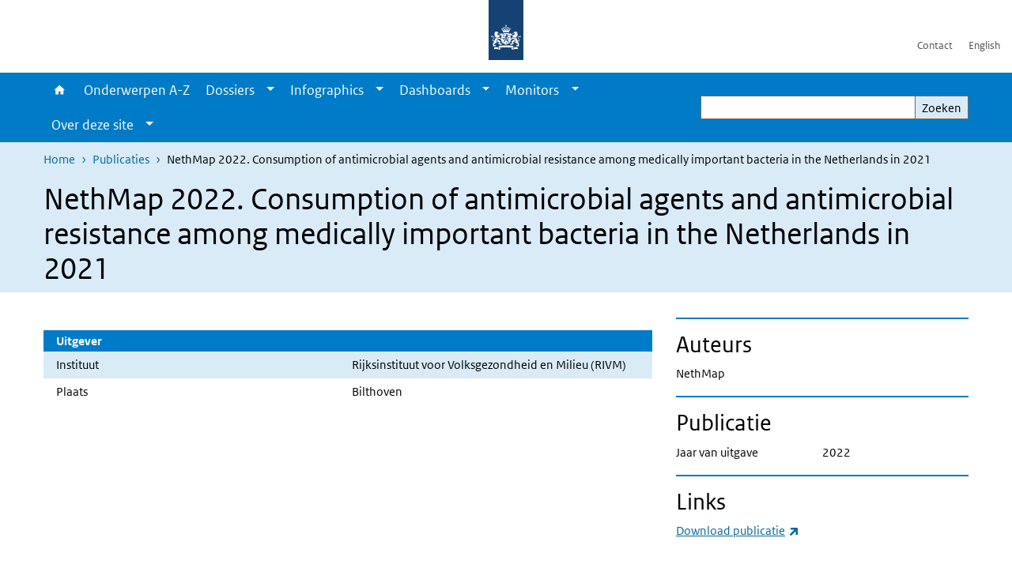

--- FILE ---
content_type: text/html; charset=UTF-8
request_url: https://www.vzinfo.nl/publicaties/consumption-of-antimicrobial-agents-and-antimicrobial-resistance-among-medically-1
body_size: 25104
content:
<!DOCTYPE html>
<html lang="nl" dir="ltr">
  <head>
    <meta charset="utf-8" />
<link rel="apple-touch-icon" sizes="180x180" href="/themes/custom/sdv_theme/favicon_180x180.png" />
<meta name="twitter:card" content="summary_large_image" />
<meta name="msapplication-tileimage" content="/themes/custom/sdv_theme/favicon.png" />
<meta name="MobileOptimized" content="width" />
<meta name="HandheldFriendly" content="true" />
<meta name="viewport" content="width=device-width, initial-scale=1.0" />
<meta http-equiv="x-ua-compatible" content="ie=edge" />
<link rel="icon" href="/themes/custom/sdv_theme/favicon.ico" type="image/vnd.microsoft.icon" />
<link rel="alternate" hreflang="nl" href="https://www.vzinfo.nl/publicaties/consumption-of-antimicrobial-agents-and-antimicrobial-resistance-among-medically-1" />
<link rel="canonical" href="https://www.vzinfo.nl/publicaties/consumption-of-antimicrobial-agents-and-antimicrobial-resistance-among-medically-1" />
<link rel="shortlink" href="https://www.vzinfo.nl/bibcite/reference/38751" />

    <title>NethMap 2022. Consumption of antimicrobial agents and antimicrobial resistance among medically important bacteria in the Netherlands in 2021 | Volksgezondheid en Zorg</title>
    <link rel="stylesheet" media="all" href="/sites/default/files/css/css_VvTPPbs1saDAk8IOLTHsEuTasPwrUkCByEIFWg131nA.css?delta=0&amp;language=nl&amp;theme=sdv_theme&amp;include=eJwtx0EOgCAMBMAPEXkSKaGRQhXSLUZ9vRfnNnkMhxvNZNI66hLApWmkdxkHvl3l7LHYmqTb34ByJa98cNx1ZNKAB85HzAT-AGraIMs" />
<link rel="stylesheet" media="all" href="/sites/default/files/css/css_dXF59-sfucnaZ5nzLUtW-iU5AZLMkmBeVaZQeY1BL4E.css?delta=1&amp;language=nl&amp;theme=sdv_theme&amp;include=eJwtx0EOgCAMBMAPEXkSKaGRQhXSLUZ9vRfnNnkMhxvNZNI66hLApWmkdxkHvl3l7LHYmqTb34ByJa98cNx1ZNKAB85HzAT-AGraIMs" />
<link rel="stylesheet" media="print" href="/sites/default/files/css/css_G1cTlDN-loHw3_wdGumpF8WDXY30-W-ZQXdQwdfvhvA.css?delta=2&amp;language=nl&amp;theme=sdv_theme&amp;include=eJwtx0EOgCAMBMAPEXkSKaGRQhXSLUZ9vRfnNnkMhxvNZNI66hLApWmkdxkHvl3l7LHYmqTb34ByJa98cNx1ZNKAB85HzAT-AGraIMs" />

    <script src="/themes/custom/bootstrap_rijkshuisstijl/js/jquery.min.js?v=3.7.1"></script>

  </head>
  <body>
  <a id="back-to-top-focus" tabindex="-1"></a>
  <nav id="skipnav" class="skipnav list-group">
    <a href="#main-title" class="sr-only sr-only-focusable list-group-item-info">Overslaan en naar de inhoud gaan</a>
    <a href="#navbar-main" class="sr-only sr-only-focusable list-group-item-info">Direct naar de hoofdnavigatie</a>
  </nav>
    <script type="text/javascript">
// <![CDATA[
(function(window, document, dataLayerName, id) {
window[dataLayerName]=window[dataLayerName]||[],window[dataLayerName].push({start:(new Date).getTime(),event:"stg.start"});var scripts=document.getElementsByTagName('script')[0],tags=document.createElement('script');
function stgCreateCookie(a,b,c){var d="";if(c){var e=new Date;e.setTime(e.getTime()+24*c*60*60*1e3),d="; expires="+e.toUTCString();f=""}document.cookie=a+"="+b+d+f+"; path=/"}
var isStgDebug=(window.location.href.match("stg_debug")||document.cookie.match("stg_debug"))&&!window.location.href.match("stg_disable_debug");stgCreateCookie("stg_debug",isStgDebug?1:"",isStgDebug?14:-1);
var qP=[];dataLayerName!=="dataLayer"&&qP.push("data_layer_name="+dataLayerName);isStgDebug&&qP.push("stg_debug");var qPString=qP.length>0?("?"+qP.join("&")):"";
tags.async=!0,tags.src="https://statistiek.rijksoverheid.nl/containers/"+id+".js"+qPString,scripts.parentNode.insertBefore(tags,scripts);
!function(a,n,i){a[n]=a[n]||{};for(var c=0;c<i.length;c++)!function(i){a[n][i]=a[n][i]||{},a[n][i].api=a[n][i].api||function(){var a=[].slice.call(arguments,0);"string"==typeof a[0]&&window[dataLayerName].push({event:n+"."+i+":"+a[0],parameters:[].slice.call(arguments,1)})}}(i[c])}(window,"ppms",["tm","cm"])
})(window, document, 'dataLayer', 'ae1ed256-3105-4c38-b9b3-aeb0f5052f75');
// ]]>
</script><noscript><iframe src="https://statistiek.rijksoverheid.nl/containers/ae1ed256-3105-4c38-b9b3-aeb0f5052f75/noscript.html" title="Piwik PRO embed snippet" height="0" width="0" style="display:none;visibility:hidden" aria-hidden="true"></iframe></noscript>
      <div class="dialog-off-canvas-main-canvas" data-off-canvas-main-canvas>
    

<div class="layout-container">

  
          
  
<header id="header" class="header   ">
  <div class="logo">
          <a href="/">        <img src="/themes/custom/sdv_theme/logo.svg" width="44" height="77" alt="Rijksoverheid logo | naar de homepage van Volksgezondheid en Zorg" class="logo-image" />
      </a>        <span class="wordmark">
      <span class="sender xs-sr-only sm-sr-only d-md-block d-lg-block d-xl-block"></span>
      <span class="secondary-sender xs-sr-only sm-sr-only d-md-block d-lg-block d-xl-block"></span>
    </span>
  </div>
  </header>
  
  <div class="navbar-topnav">
    <div class="container">
      <div class="topnavwrapper">
        
              <ul class="menu top-navigation navbar-nav">
                    <li class="nav-item">
                                        <a href="/contact"  class="nav-link">Contact</a>
              </li>
                <li class="nav-item">
                                        <a href="/english"  class="nav-link">English</a>
              </li>
        </ul>
  


        
      </div>
    </div>
  </div>

            
      <div class="parentnav">
        <div class="navspan">
          <nav class="navbar-nav navbar-expand-lg navbar-full navbar-branded navbar-border affix-top" id="navbar-main">
            <div class="container">

              <div class="buttons">
                <button class="navbar-toggler icon-menu" id="menuButton" type="button" data-toggle="collapse" data-target="#navbarResponsive" aria-controls="navbarResponsive" aria-expanded="false">Menu
                </button>

                                <div class="collapse d-lg-flex clearfix" id="navbarResponsive">
                                

                          <ul class="navbar-nav use-dropdown">
        
                    <li class="nav-item">
                                                <a href="/home" class="icon-home nav-item nav-link" data-drupal-visually-hidden-label="1" data-drupal-link-system-path="node/541">Home</a>
            </li>
                <li class="nav-item">
                              <a href="/onderwerpen" class="nav-item nav-link" data-drupal-link-system-path="onderwerpen">Onderwerpen A-Z</a>
            </li>
                <li class="nav-item expanded dropdown">
                      
        <a href="/dossiers" class="nav-link dropdown--toggle">Dossiers</a>

                              <button class="btn dropdown-toggle dropdown-toggle-split showsubnav-button" data-target="#" data-toggle="dropdown" aria-haspopup="true" aria-expanded="false" aria-label="Show submenu">
            <span class="d-none">Dossiers</span>
          </button>
                                      <ul class="dropdown-menu">
                      <li>
          <a href="/dossiers" class="dropdown-item">Overzicht dossiers</a>
        </li>
                      <li>
          <a href="/atlas-vzinfo" class="dropdown-item">Atlas VZinfo</a>
        </li>
                      <li>
          <a href="/gezondheidsverschillen" class="dropdown-item">Gezondheidsverschillen</a>
        </li>
                      <li>
          <a href="/hersenaandoeningen" class="dropdown-item">Hersenaandoeningen</a>
        </li>
                      <li>
          <a href="/internationale-vergelijkingen" class="dropdown-item">Internationaal</a>
        </li>
                      <li>
          <a href="/kosten-van-ziekten" class="dropdown-item">Kosten van Ziekten</a>
        </li>
                      <li>
          <a href="/leefstijl" class="dropdown-item">Leefstijl</a>
        </li>
                      <li>
          <a href="/ouderen" class="dropdown-item">Ouderen</a>
        </li>
                      <li>
          <a href="/ranglijsten" class="dropdown-item">Ranglijsten</a>
        </li>
          </ul>
  
                              </li>
                <li class="nav-item expanded dropdown">
                      
        <a href="/infographics" class="nav-link dropdown--toggle">Infographics</a>

                              <button class="btn dropdown-toggle dropdown-toggle-split showsubnav-button" data-target="#" data-toggle="dropdown" aria-haspopup="true" aria-expanded="false" aria-label="Show submenu">
            <span class="d-none">Infographics</span>
          </button>
                                      <ul class="dropdown-menu">
                      <li>
          <a href="/infographics" class="dropdown-item">Overzicht infographics</a>
        </li>
                      <li>
          <a href="/acute-zorg/infographic" class="dropdown-item">Acute zorg</a>
        </li>
                      <li>
          <a href="/beroepsziekten/infographic" class="dropdown-item">Beroepsziekten</a>
        </li>
                      <li>
          <a href="/dementie/infographic" class="dropdown-item">Dementie</a>
        </li>
                      <li>
          <a href="/eenzaamheid/infographic" class="dropdown-item">Eenzaamheid</a>
        </li>
                      <li>
          <a href="/zorg-rond-de-geboorte/infographic" class="dropdown-item">Geboorte en zorg</a>
        </li>
                      <li>
          <a href="/kosten-van-ziekten/infographic" class="dropdown-item">Kosten van ziekten</a>
        </li>
                      <li>
          <a href="/leefstijl/infographic" class="dropdown-item">Leefstijl</a>
        </li>
                      <li>
          <a href="/gezonde-levensverwachting/infographic" class="dropdown-item">Levensverwachting</a>
        </li>
                      <li>
          <a href="/bevolking/infographic" class="dropdown-item">Ouderen</a>
        </li>
                      <li>
          <a href="/overgewicht/infographic/overgewicht" class="dropdown-item">Overgewicht</a>
        </li>
                      <li>
          <a href="/bevolkingsonderzoek/infographic" class="dropdown-item">Screening en bevolkingsonderzoek</a>
        </li>
                      <li>
          <a href="/seksueel-risicogedrag/infographic" class="dropdown-item">Seksueel gedrag en gevolgen</a>
        </li>
          </ul>
  
                              </li>
                <li class="nav-item expanded dropdown">
                      
        <a href="/dashboards" class="nav-link dropdown--toggle">Dashboards</a>

                              <button class="btn dropdown-toggle dropdown-toggle-split showsubnav-button" data-target="#" data-toggle="dropdown" aria-haspopup="true" aria-expanded="false" aria-label="Show submenu">
            <span class="d-none">Dashboards</span>
          </button>
                                      <ul class="dropdown-menu">
                      <li>
          <a href="/dashboards" class="dropdown-item">Overzicht dashboards</a>
        </li>
                      <li>
          <a href="https://www.vzinfo.nl/buurtatlas" class="dropdown-item">Buurtatlas</a>
        </li>
                      <li>
          <a href="/kosten-van-ziekten/dashboard" class="dropdown-item">Kosten van Ziekten</a>
        </li>
                      <li>
          <a href="/digitale-zorg/monitor-digitale-zorg" class="dropdown-item">Monitor Digitale Zorg</a>
        </li>
                      <li>
          <a href="/monitor-mondgezondheid" class="dropdown-item">Monitor Mondgezondheid</a>
        </li>
                      <li>
          <a href="/sterfte/sterftecijfers" class="dropdown-item">Sterftecijfers</a>
        </li>
                      <li>
          <a href="/sterfte/regionaal/sterftecijfers" class="dropdown-item">Sterftecijfers regionaal</a>
        </li>
                      <li>
          <a href="/ziekenhuisopnamencijfers" class="dropdown-item">Ziekenhuiszorg</a>
        </li>
                      <li>
          <a href="/ziektelast-in-dalys/ziektelast/interactief-cijferoverzicht" class="dropdown-item">Ziektelast</a>
        </li>
          </ul>
  
                              </li>
                <li class="nav-item expanded dropdown">
                      
        <a href="/monitors" class="nav-link dropdown--toggle">Monitors</a>

                              <button class="btn dropdown-toggle dropdown-toggle-split showsubnav-button" data-target="#" data-toggle="dropdown" aria-haspopup="true" aria-expanded="false" aria-label="Show submenu">
            <span class="d-none">Monitors</span>
          </button>
                                      <ul class="dropdown-menu">
                      <li>
          <a href="/monitors" class="dropdown-item">Overzicht monitors</a>
        </li>
                      <li>
          <a href="/digitale-zorg/monitor-digitale-zorg" class="dropdown-item">Monitor Digitale Zorg</a>
        </li>
                      <li>
          <a href="https://www.vzinfo.nl/monitor-missies-gezondheid-en-zorg/centrale-missie" class="dropdown-item">Monitor missies Gezondheid Zorg</a>
        </li>
                      <li>
          <a href="https://www.vzinfo.nl/monitor-mondgezondheid" class="dropdown-item">Monitor Mondgezondheid</a>
        </li>
                      <li>
          <a href="/prestatie-indicatoren" class="dropdown-item">Prestatie-indicatoren</a>
        </li>
          </ul>
  
                              </li>
                <li class="nav-item expanded dropdown">
                      
        <a href="" class="nav-link dropdown--toggle">Over deze site</a>

                              <button class="btn dropdown-toggle dropdown-toggle-split showsubnav-button" data-target="#" data-toggle="dropdown" aria-haspopup="true" aria-expanded="false" aria-label="Show submenu">
            <span class="d-none">Over deze site</span>
          </button>
                                      <ul class="dropdown-menu">
                      <li>
          <a href="/over" class="dropdown-item">Over VZinfo.nl</a>
        </li>
                      <li>
          <a href="/nieuw/2025" class="dropdown-item">Nieuw en geactualiseerd</a>
        </li>
                      <li>
          <a href="/experts" class="dropdown-item">Experts en redactie</a>
        </li>
                      <li>
          <a href="/veelgestelde-vragen" class="dropdown-item">Veelgestelde vragen</a>
        </li>
                      <li>
          <a href="/bronnen-methoden-en-achtergronden" class="dropdown-item">Verantwoording</a>
        </li>
                      <li>
          <a href="/media" class="dropdown-item">In de media</a>
        </li>
                      <li>
          <a href="/contact" class="dropdown-item">Contact</a>
        </li>
          </ul>
  
                              </li>
        </ul>
  



  

  

                  
              <ul class="menu top-navigation navbar-nav">
                    <li class="nav-item">
                                        <a href="/contact"  class="nav-link">Contact</a>
              </li>
                <li class="nav-item">
                                        <a href="/english"  class="nav-link">English</a>
              </li>
        </ul>
  


                </div>
                
                                <button class="navbar-toggler navbar-toggler-right auto-sm icon-zoek collapsed" id="searchButton" type="button" data-toggle="collapse" data-target="#searchformResponsive" aria-controls="searchformResponsive" aria-expanded="false"><span class="sr-only">Zoekveld</span>
                </button>
                
                <div class="collapse d-lg-flex clearfix" id="searchformResponsive">
                                      <div class="nav-search">
            <form action="/zoeken" method="get" id="views-exposed-form-zoekresultaten-page-search-dummy" accept-charset="UTF-8" novalidate>
  <div class="form-inline">
  
<div class="js-form-item js-form-type-search form-type-search js-form-item-search form-item-search">
      <label for="edit-search">Zoeken</label>
        <div class="search-wrapper">
  <input data-drupal-selector="edit-search" type="search" id="edit-search" name="search" value="" size="30" maxlength="128" class="form-search form-control">
</div>

        </div>
<div data-drupal-selector="edit-actions" class="form-actions js-form-wrapper form-group" id="edit-actions">
<button data-drupal-selector="edit-submit-zoekresultaten" type="submit" id="edit-submit-zoekresultaten" class="button js-form-submit form-submit btn btn-primary">Zoeken</button>
</div>

</div>

</form>

  
  </div>

                                  </div>

              </div>

            </div>
          </nav>
        </div>

    
                <nav  class="navbar-nav navbar-branded-light affix-top">
        <div class="container">
                                  <ul class="breadcrumb ">
      <li class="breadcrumb-item">
              <a href="/">Home</a>
          </li>
      <li class="breadcrumb-item">
              <a href="https://www.vzinfo.nl/publicaties">Publicaties</a>
          </li>
      <li class="breadcrumb-item">
              NethMap 2022. Consumption of antimicrobial agents and antimicrobial resistance among medically important bacteria in the Netherlands in 2021
          </li>
  </ul>

  
  
        
                   <a id="main-title" tabindex="-1"></a>                                              <h1>NethMap 2022. Consumption of antimicrobial agents and antimicrobial resistance among medically important bacteria in the Netherlands in 2021</h1>
                  
        
        </div>
      </nav>
      
      
        <div data-drupal-messages-fallback class="hidden"></div>

  

  

      <main role="main" class="container">

      
      <div class="layout-local row">
              
  
      </div>

      <div class="layout-content">
                    <article role="article" class="bibcite-reference">
  <div class="container">
    <div class="row">
      <div class="col-lg-12"  class="bibcite-reference bibcite-reference-table">
        <div class="row">

          <div class="col-lg-8 ">

                        
            <h2 class="sr-only"></h2>
            <p class="lead"></p>

                        
                        
            <div class="sub-items">

                            <div class="publisher">
                <h2 class="bg-brand">Uitgever</h2>
                  <dl><dt>Instituut</dt><dd>Rijksinstituut voor Volksgezondheid en Milieu (RIVM)</dd><dt>Plaats</dt><dd>Bilthoven</dd></dl>
              </div>
              
                            
              
            </div>

          </div>

          <aside class="col-lg-4" role="complementary">

          
            <hr>
            <div class="authors">
              <h2>Auteurs</h2>
              <span class="author">NethMap</span>
            </div>

           
            <hr>
            <div class="publication">
              <h2>Publicatie</h2>
              <dl><dt>Jaar van uitgave</dt><dd>2022</dd></dl>
            </div>
            
                        <hr>
            <div class="links">
              <h2>Links</h2>
              <span  class="link"><a href="https://www.rivm.nl/publicaties/nethmap-2022-consumption-of-antimicrobial-agents">Download publicatie</a></span>
            </div>
                        
                      </aside>

        

        </div>
      </div>
    </div>
  </div>
</article>

  
  
      </div>
      
          </main>
  
      <footer class="footer ">
  <div class="container">
    <div class="row">
            <div class="col-sm-6 payoff">
        <div class="footer-left"><p><span class="serif">VZinfo.nl biedt open data en onafhankelijke en wetenschappelijk onderbouwde informatie. Deze informatie komt tot stand in samenwerking met een groot aantal experts van verschillende instituten.</span></p>
</div>
      </div>
      
                    <div class="col-sm-3">
<div aria-labelledby="block-voet-menu" id="block-voet" class="block block-menu navigation menu--footer">
      
  <h2 id="block-voet-menu">Service</h2>
  

        
              <ul class="navbar-nav">
                    <li class="nav-item">
                                        <a href="/over"  class="nav-link">Over deze site</a>
              </li>
                <li class="nav-item">
                                        <a href="/contact"  class="nav-link">Contact</a>
              </li>
                <li class="nav-item">
                                        <a href="https://www.rivm.nl/abonneren/nieuwsbrief-volksgezondheid-en-zorg"  class="nav-link">Nieuwsbrief</a>
              </li>
                <li class="nav-item">
                                        <a href="/cookies"  class="nav-link">Cookies</a>
              </li>
                <li class="nav-item">
                                        <a href="/disclaimer"  class="nav-link">Disclaimer</a>
              </li>
                <li class="nav-item">
                                        <a href="/citeersuggestie"  class="nav-link">Citeersuggestie</a>
              </li>
                <li class="nav-item">
                                        <a href="/responsible-disclosure"  class="nav-link">Responsible disclosure</a>
              </li>
                <li class="nav-item">
                                        <a href="/toegankelijkheid"  class="nav-link">Toegankelijkheid</a>
              </li>
                <li class="nav-item">
                                        <a href="https://twitter.com/VZinfoNL"  title="Volg ons" class="nav-link">Volg ons</a>
              </li>
        </ul>
  


  </div>
</div>

  
          </div>
  </div>
</footer>
  
    </div>   
</div>
  </div>

    
    <script type="application/json" data-drupal-selector="drupal-settings-json">{"path":{"baseUrl":"\/","pathPrefix":"","currentPath":"bibcite\/reference\/38751","currentPathIsAdmin":false,"isFront":false,"currentLanguage":"nl"},"pluralDelimiter":"\u0003","suppressDeprecationErrors":true,"sdv_ckeditor":{"headings":[{"model":"htmlDivBgBrandLightest","view":{"name":"div","classes":"bg-brand-lightest blockPadding"},"priority":"normal"},{"model":"spanCTA","view":{"name":"span","classes":"cta-button"},"priority":"low"},{"model":"spanCTAAlternative","view":{"name":"span","classes":"cta-button cta-button-alt"},"priority":"high"},{"model":"spanCTAAlternative2","view":{"name":"span","classes":"cta-button cta-button-alt-2"},"priority":"high"},{"model":"htmlPre","view":{"name":"pre","classes":""},"priority":"normal"},{"model":"spanAlignCenter","view":{"name":"span","classes":"text-align-center w100"},"priority":"normal"},{"model":"spanAlignRight","view":{"name":"span","classes":"text-align-right w100"},"priority":"normal"}]},"splunkRum":{"enabled":true,"realm":"eu0","accessToken":"yzJiuhjZ3aU0pZza0xq-aA","applicationName":"rivmweb","deploymentEnvironment":"rivmweb-acc"},"data":{"extlink":{"extTarget":false,"extTargetAppendNewWindowLabel":"(opent in een nieuw venster)","extTargetNoOverride":false,"extNofollow":false,"extTitleNoOverride":false,"extNoreferrer":false,"extFollowNoOverride":false,"extClass":"ext","extLabel":"(externe link)","extImgClass":false,"extSubdomains":false,"extExclude":"(test\\.sdv\\.rivm\\.nl)|(sdv\\.docker\\.localhost)|(rivmweb\\.lndo\\.site)","extInclude":"mailing\\?cid=[0-9]+\\\u0026mid=[0-9]+","extCssExclude":"","extCssInclude":"","extCssExplicit":"","extAlert":false,"extAlertText":"This link will take you to an external web site. We are not responsible for their content.","extHideIcons":false,"mailtoClass":"0","telClass":"tel","mailtoLabel":"(link stuurt een e-mail)","telLabel":"(link is een telefoonnummer)","extUseFontAwesome":true,"extIconPlacement":"append","extPreventOrphan":false,"extFaLinkClasses":"ext","extFaMailtoClasses":"fa fa-envelope-o","extAdditionalLinkClasses":"","extAdditionalMailtoClasses":"","extAdditionalTelClasses":"","extFaTelClasses":"fa fa-phone","whitelistedDomains":[],"extExcludeNoreferrer":""}},"ajaxTrustedUrl":{"\/zoeken":true},"user":{"uid":0,"permissionsHash":"267820b29cd7f85a24f6449fab0dde264cb89e371fae61b77c74deffed3cb230"}}</script>
<script src="/sites/default/files/js/js_YNPTtIJwu1tvIp1_qX1cXdYqWXuQDyeAPmln2cCoSoY.js?scope=footer&amp;delta=0&amp;language=nl&amp;theme=sdv_theme&amp;include=eJw1ykkKwCAMQNELSXMkiSg1GgcylB6_G7v7D35ay9QEdxRqXauTqlFjuHkl5FBeY5odsvhGvg6D5idaLaP8n2722aP4gJM0yT4QSyXV"></script>
<script src="https://cdn.signalfx.com/o11y-gdi-rum/latest/splunk-otel-web.js "></script>
<script src="/sites/default/files/js/js_Iyrce8VPu14shNAKDvMdUs6iURAW8CEvW0cJYiv_gYM.js?scope=footer&amp;delta=2&amp;language=nl&amp;theme=sdv_theme&amp;include=eJw1ykkKwCAMQNELSXMkiSg1GgcylB6_G7v7D35ay9QEdxRqXauTqlFjuHkl5FBeY5odsvhGvg6D5idaLaP8n2722aP4gJM0yT4QSyXV"></script>

  </body>
</html>


--- FILE ---
content_type: text/css
request_url: https://www.vzinfo.nl/sites/default/files/css/css_G1cTlDN-loHw3_wdGumpF8WDXY30-W-ZQXdQwdfvhvA.css?delta=2&language=nl&theme=sdv_theme&include=eJwtx0EOgCAMBMAPEXkSKaGRQhXSLUZ9vRfnNnkMhxvNZNI66hLApWmkdxkHvl3l7LHYmqTb34ByJa98cNx1ZNKAB85HzAT-AGraIMs
body_size: 3444
content:
/* @license GPL-2.0-or-later https://www.drupal.org/licensing/faq */
a,.slide-title,.card.card-button.card-nobg{color:#000 !important;}a:after{content:" ( " attr(href) " )";font-size:80%;}a[href^="#"]::after,a#back-to-top-focus::after,a#main-content::after,a#main-title::after,.logo a::after,.card > a.card-link::after,.card-list > .card > a::after,a[href^="javascript:"]::after{content:"";}.print-only{display:block !important;text-decoration:underline;color:#000 !important;white-space:nowrap;}span.print-only{display:inline-block !important;}h1{font-size:2.5rem !important;}h2{font-size:1.9rem !important;}h3{font-size:1.65rem !important;}h4{font-size:1.4rem !important;}h5{font-size:1.15rem !important;}h6{font-size:1rem !important;}ul.breadcrumb,.navspan,.layout-local,.sharing-wrapper,footer.footer{display:none;}.collapse{display:block !important;}div.with-image{color:#000 !important;text-shadow:none !important;}div.with-image .wrap-title{color:#000 !important;text-shadow:none !important;}.image-bg-wrapper{display:none;}.image-bg-wrapper.big-image{display:inherit !important;}.big-header-image .image-bg-wrapper{display:inherit !important;height:inherit !important;}.big-header-image .image-bg-wrapper img{display:none !important;}.big-header-image .text-block{position:relative !important;top:0 !important;left:0 !important;margin-right:0 !important;-webkit-transform:none !important;-ms-transform:none !important;-o-transform:none !important;transform:none !important;}.carousel-sdv{width:100%;}.carousel-sdv .carousel-slide{clear:both;display:block !important;float:left;opacity:1 !important;width:100%;}.tab-content{-webkit-box-orient:vertical;-webkit-box-direction:normal;-webkit-flex-direction:column;-ms-flex-direction:column;flex-direction:column;}.tab-content > .tab-pane{clear:both;display:block !important;float:left;opacity:1;width:100%;}.read-more-wrapper.show-intro a.collapse-toggler.show-intro,.read-more-wrapper.show-intro .read-more-gradient{display:none !important;}.read-more-wrapper.show-intro .read-more-par-container.folded{height:inherit !important;}button.slick-prev,button.slick-next{display:none !important;}.carousel-slider .slick-track{display:block !important;width:100% !important;-webkit-transform:none !important;-ms-transform:none !important;-o-transform:none !important;transform:none !important;}.carousel-slider .slick-track .slick-slide{width:calc(50% - 30px) !important;float:left;}.carousel-slider .slick-track .slick-slide:nth-child(odd){clear:both;}.carousel-slider .slick-track .slick-cloned{display:none !important;}.sdv-onepager .content-block-wrapper.with-image{min-height:inherit !important;}.layout-content div.afterburner,.layout-content div.afterburner a{background-color:transparent !important;color:#000 !important;}[class^=bg-],[class*=" bg-"],[class^=bg-] a,[class*=" bg-"] a{background-color:transparent !important;color:#000 !important;}.card-columns{-webkit-column-count:1 !important;-moz-column-count:1 !important;column-count:1 !important;}.mm-menu,button#onderwerpmenu-toggler{display:none !important;}article.sdv-onepager .justify-content-md-center{-webkit-box-pack:inherit !important;-webkit-justify-content:inherit !important;-ms-flex-pack:inherit !important;justify-content:inherit !important;}article.sdv-onepager .justify-content-md-center .col.col-md-8{-webkit-box-flex:0;-webkit-flex:0 0 100%;-ms-flex:0 0 100%;flex:0 0 100%;max-width:100% !important;}


--- FILE ---
content_type: application/javascript
request_url: https://www.vzinfo.nl/sites/default/files/js/js_Iyrce8VPu14shNAKDvMdUs6iURAW8CEvW0cJYiv_gYM.js?scope=footer&delta=2&language=nl&theme=sdv_theme&include=eJw1ykkKwCAMQNELSXMkiSg1GgcylB6_G7v7D35ay9QEdxRqXauTqlFjuHkl5FBeY5odsvhGvg6D5idaLaP8n2722aP4gJM0yT4QSyXV
body_size: 538
content:
/* @license GPL-2.0-or-later https://www.drupal.org/licensing/faq */
(function($,Drupal,once){Drupal.behaviors.splunk_rum={attach:function(context,settings){const splunkRumSettings=drupalSettings.splunkRum;if(SplunkRum!==undefined&&splunkRumSettings.enabled)once('splunkRum','html').forEach(function(){SplunkRum.init({realm:splunkRumSettings.realm,rumAccessToken:splunkRumSettings.accessToken,applicationName:splunkRumSettings.applicationName,deploymentEnvironment:splunkRumSettings.deploymentEnvironment});});}};})(jQuery,Drupal,once);;
